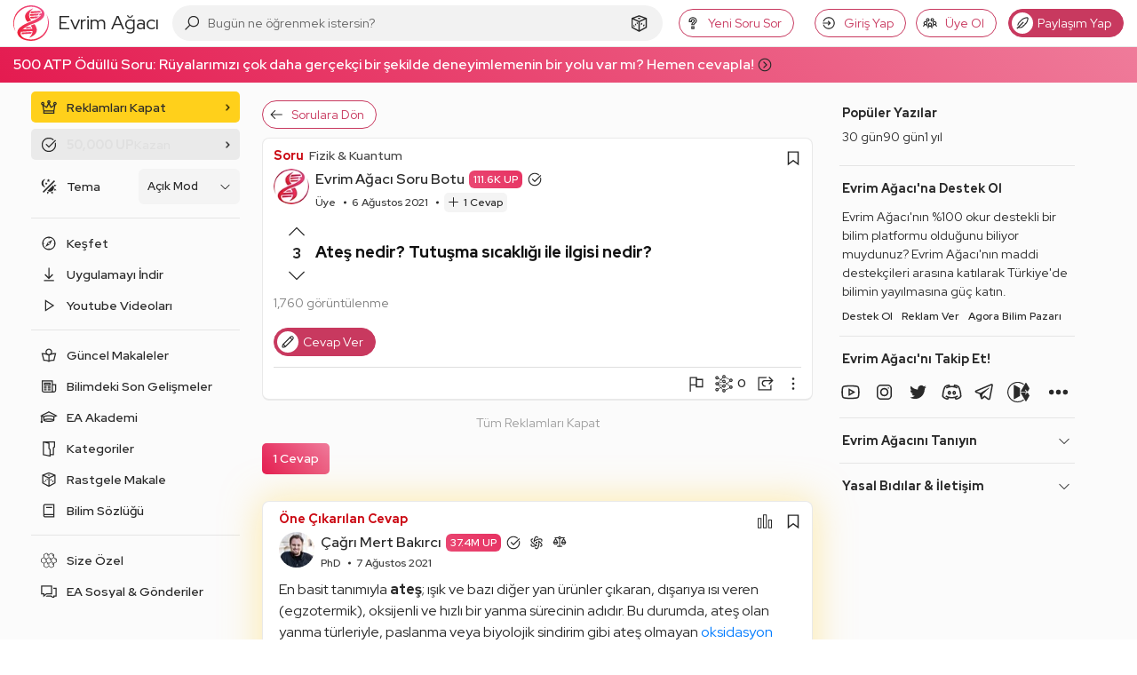

--- FILE ---
content_type: text/html; charset=utf-8
request_url: https://www.google.com/recaptcha/api2/aframe
body_size: 249
content:
<!DOCTYPE HTML><html><head><meta http-equiv="content-type" content="text/html; charset=UTF-8"></head><body><script nonce="xsfgAFyLv4APn7M7SFuDEQ">/** Anti-fraud and anti-abuse applications only. See google.com/recaptcha */ try{var clients={'sodar':'https://pagead2.googlesyndication.com/pagead/sodar?'};window.addEventListener("message",function(a){try{if(a.source===window.parent){var b=JSON.parse(a.data);var c=clients[b['id']];if(c){var d=document.createElement('img');d.src=c+b['params']+'&rc='+(localStorage.getItem("rc::a")?sessionStorage.getItem("rc::b"):"");window.document.body.appendChild(d);sessionStorage.setItem("rc::e",parseInt(sessionStorage.getItem("rc::e")||0)+1);localStorage.setItem("rc::h",'1769340409082');}}}catch(b){}});window.parent.postMessage("_grecaptcha_ready", "*");}catch(b){}</script></body></html>

--- FILE ---
content_type: application/javascript; charset=utf-8
request_url: https://fundingchoicesmessages.google.com/f/AGSKWxUMVkXnROI9MIaRI6Fmcx6egsuoUqYxCHfgLsI5pKNcFKjS3rc5OxmXfzOjQXv6Q2HCakqYIZ43bon3qCSSY2Y-9ZgLNdp-sLTpW9bivAkCB8ts0jIk66b3mxepKN_KuhYG5IdjKkmngpKZD9cleBlnafO636T7EX7jXaiG2RGl-TB4_Ui7V-51t2KG/_/adition./idleAd.-advert-placeholder._480x60/.adsync.
body_size: -1288
content:
window['b42f54b1-64e9-4494-bf98-8bc6918816da'] = true;